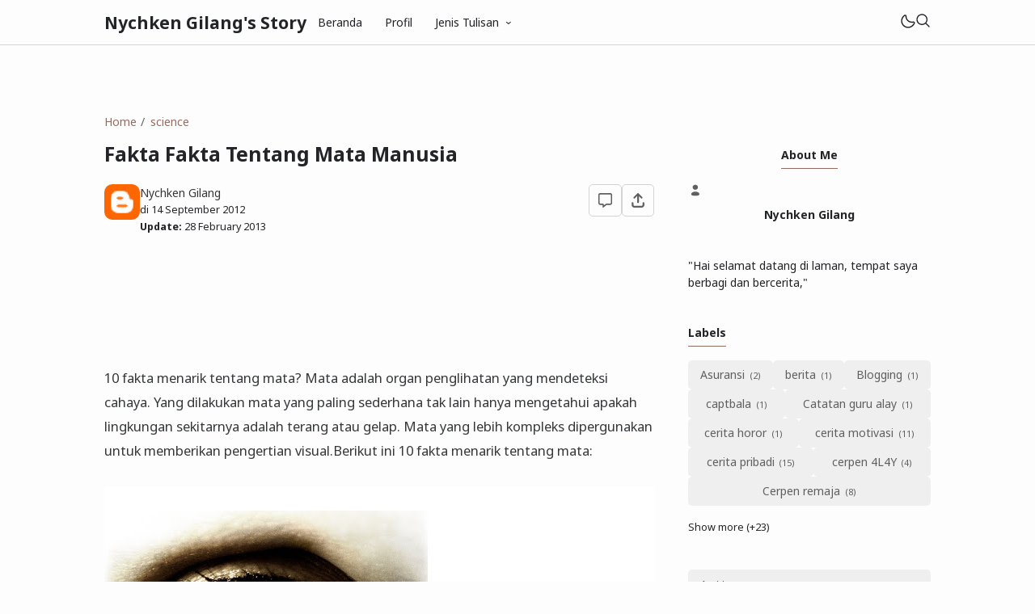

--- FILE ---
content_type: text/plain
request_url: https://www.google-analytics.com/j/collect?v=1&_v=j102&a=1024611581&t=pageview&_s=1&dl=https%3A%2F%2Fwww.nychken.web.id%2F2012%2F09%2Ffakta-fakta-tentang-mata-manusia.html&ul=en-us%40posix&dt=Fakta%20Fakta%20Tentang%20Mata%20Manusia%20-%20Nychken%20Gilang%27s%20Story&sr=1280x720&vp=1280x720&_u=IEBAAEABAAAAACAAI~&jid=1168580878&gjid=205579754&cid=879416586.1768997506&tid=UA-132842315-1&_gid=2005835349.1768997506&_r=1&_slc=1&z=531169867
body_size: -450
content:
2,cG-LPHHERHZ7H